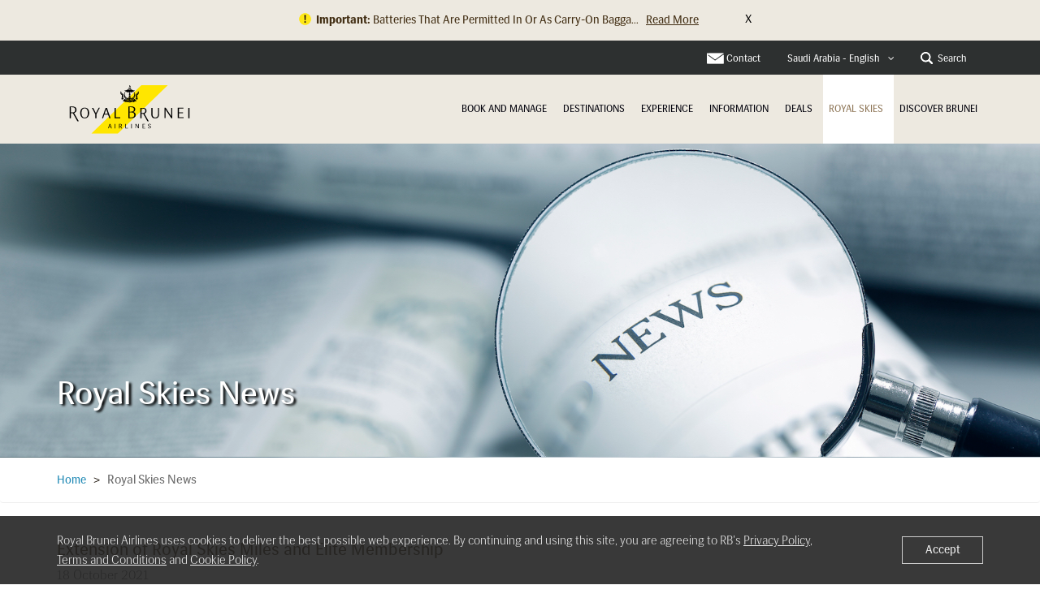

--- FILE ---
content_type: text/html; charset=utf-8
request_url: https://www.google.com/recaptcha/api2/anchor?ar=1&k=6LfLI6UrAAAAAGbrB-MIYfE1vP_VBHznw_-n_7EO&co=aHR0cHM6Ly93d3cuZmx5cm95YWxicnVuZWkuY29tOjQ0Mw..&hl=en&v=N67nZn4AqZkNcbeMu4prBgzg&size=invisible&badge=inline&anchor-ms=20000&execute-ms=30000&cb=49dopdtp4x13
body_size: 49284
content:
<!DOCTYPE HTML><html dir="ltr" lang="en"><head><meta http-equiv="Content-Type" content="text/html; charset=UTF-8">
<meta http-equiv="X-UA-Compatible" content="IE=edge">
<title>reCAPTCHA</title>
<style type="text/css">
/* cyrillic-ext */
@font-face {
  font-family: 'Roboto';
  font-style: normal;
  font-weight: 400;
  font-stretch: 100%;
  src: url(//fonts.gstatic.com/s/roboto/v48/KFO7CnqEu92Fr1ME7kSn66aGLdTylUAMa3GUBHMdazTgWw.woff2) format('woff2');
  unicode-range: U+0460-052F, U+1C80-1C8A, U+20B4, U+2DE0-2DFF, U+A640-A69F, U+FE2E-FE2F;
}
/* cyrillic */
@font-face {
  font-family: 'Roboto';
  font-style: normal;
  font-weight: 400;
  font-stretch: 100%;
  src: url(//fonts.gstatic.com/s/roboto/v48/KFO7CnqEu92Fr1ME7kSn66aGLdTylUAMa3iUBHMdazTgWw.woff2) format('woff2');
  unicode-range: U+0301, U+0400-045F, U+0490-0491, U+04B0-04B1, U+2116;
}
/* greek-ext */
@font-face {
  font-family: 'Roboto';
  font-style: normal;
  font-weight: 400;
  font-stretch: 100%;
  src: url(//fonts.gstatic.com/s/roboto/v48/KFO7CnqEu92Fr1ME7kSn66aGLdTylUAMa3CUBHMdazTgWw.woff2) format('woff2');
  unicode-range: U+1F00-1FFF;
}
/* greek */
@font-face {
  font-family: 'Roboto';
  font-style: normal;
  font-weight: 400;
  font-stretch: 100%;
  src: url(//fonts.gstatic.com/s/roboto/v48/KFO7CnqEu92Fr1ME7kSn66aGLdTylUAMa3-UBHMdazTgWw.woff2) format('woff2');
  unicode-range: U+0370-0377, U+037A-037F, U+0384-038A, U+038C, U+038E-03A1, U+03A3-03FF;
}
/* math */
@font-face {
  font-family: 'Roboto';
  font-style: normal;
  font-weight: 400;
  font-stretch: 100%;
  src: url(//fonts.gstatic.com/s/roboto/v48/KFO7CnqEu92Fr1ME7kSn66aGLdTylUAMawCUBHMdazTgWw.woff2) format('woff2');
  unicode-range: U+0302-0303, U+0305, U+0307-0308, U+0310, U+0312, U+0315, U+031A, U+0326-0327, U+032C, U+032F-0330, U+0332-0333, U+0338, U+033A, U+0346, U+034D, U+0391-03A1, U+03A3-03A9, U+03B1-03C9, U+03D1, U+03D5-03D6, U+03F0-03F1, U+03F4-03F5, U+2016-2017, U+2034-2038, U+203C, U+2040, U+2043, U+2047, U+2050, U+2057, U+205F, U+2070-2071, U+2074-208E, U+2090-209C, U+20D0-20DC, U+20E1, U+20E5-20EF, U+2100-2112, U+2114-2115, U+2117-2121, U+2123-214F, U+2190, U+2192, U+2194-21AE, U+21B0-21E5, U+21F1-21F2, U+21F4-2211, U+2213-2214, U+2216-22FF, U+2308-230B, U+2310, U+2319, U+231C-2321, U+2336-237A, U+237C, U+2395, U+239B-23B7, U+23D0, U+23DC-23E1, U+2474-2475, U+25AF, U+25B3, U+25B7, U+25BD, U+25C1, U+25CA, U+25CC, U+25FB, U+266D-266F, U+27C0-27FF, U+2900-2AFF, U+2B0E-2B11, U+2B30-2B4C, U+2BFE, U+3030, U+FF5B, U+FF5D, U+1D400-1D7FF, U+1EE00-1EEFF;
}
/* symbols */
@font-face {
  font-family: 'Roboto';
  font-style: normal;
  font-weight: 400;
  font-stretch: 100%;
  src: url(//fonts.gstatic.com/s/roboto/v48/KFO7CnqEu92Fr1ME7kSn66aGLdTylUAMaxKUBHMdazTgWw.woff2) format('woff2');
  unicode-range: U+0001-000C, U+000E-001F, U+007F-009F, U+20DD-20E0, U+20E2-20E4, U+2150-218F, U+2190, U+2192, U+2194-2199, U+21AF, U+21E6-21F0, U+21F3, U+2218-2219, U+2299, U+22C4-22C6, U+2300-243F, U+2440-244A, U+2460-24FF, U+25A0-27BF, U+2800-28FF, U+2921-2922, U+2981, U+29BF, U+29EB, U+2B00-2BFF, U+4DC0-4DFF, U+FFF9-FFFB, U+10140-1018E, U+10190-1019C, U+101A0, U+101D0-101FD, U+102E0-102FB, U+10E60-10E7E, U+1D2C0-1D2D3, U+1D2E0-1D37F, U+1F000-1F0FF, U+1F100-1F1AD, U+1F1E6-1F1FF, U+1F30D-1F30F, U+1F315, U+1F31C, U+1F31E, U+1F320-1F32C, U+1F336, U+1F378, U+1F37D, U+1F382, U+1F393-1F39F, U+1F3A7-1F3A8, U+1F3AC-1F3AF, U+1F3C2, U+1F3C4-1F3C6, U+1F3CA-1F3CE, U+1F3D4-1F3E0, U+1F3ED, U+1F3F1-1F3F3, U+1F3F5-1F3F7, U+1F408, U+1F415, U+1F41F, U+1F426, U+1F43F, U+1F441-1F442, U+1F444, U+1F446-1F449, U+1F44C-1F44E, U+1F453, U+1F46A, U+1F47D, U+1F4A3, U+1F4B0, U+1F4B3, U+1F4B9, U+1F4BB, U+1F4BF, U+1F4C8-1F4CB, U+1F4D6, U+1F4DA, U+1F4DF, U+1F4E3-1F4E6, U+1F4EA-1F4ED, U+1F4F7, U+1F4F9-1F4FB, U+1F4FD-1F4FE, U+1F503, U+1F507-1F50B, U+1F50D, U+1F512-1F513, U+1F53E-1F54A, U+1F54F-1F5FA, U+1F610, U+1F650-1F67F, U+1F687, U+1F68D, U+1F691, U+1F694, U+1F698, U+1F6AD, U+1F6B2, U+1F6B9-1F6BA, U+1F6BC, U+1F6C6-1F6CF, U+1F6D3-1F6D7, U+1F6E0-1F6EA, U+1F6F0-1F6F3, U+1F6F7-1F6FC, U+1F700-1F7FF, U+1F800-1F80B, U+1F810-1F847, U+1F850-1F859, U+1F860-1F887, U+1F890-1F8AD, U+1F8B0-1F8BB, U+1F8C0-1F8C1, U+1F900-1F90B, U+1F93B, U+1F946, U+1F984, U+1F996, U+1F9E9, U+1FA00-1FA6F, U+1FA70-1FA7C, U+1FA80-1FA89, U+1FA8F-1FAC6, U+1FACE-1FADC, U+1FADF-1FAE9, U+1FAF0-1FAF8, U+1FB00-1FBFF;
}
/* vietnamese */
@font-face {
  font-family: 'Roboto';
  font-style: normal;
  font-weight: 400;
  font-stretch: 100%;
  src: url(//fonts.gstatic.com/s/roboto/v48/KFO7CnqEu92Fr1ME7kSn66aGLdTylUAMa3OUBHMdazTgWw.woff2) format('woff2');
  unicode-range: U+0102-0103, U+0110-0111, U+0128-0129, U+0168-0169, U+01A0-01A1, U+01AF-01B0, U+0300-0301, U+0303-0304, U+0308-0309, U+0323, U+0329, U+1EA0-1EF9, U+20AB;
}
/* latin-ext */
@font-face {
  font-family: 'Roboto';
  font-style: normal;
  font-weight: 400;
  font-stretch: 100%;
  src: url(//fonts.gstatic.com/s/roboto/v48/KFO7CnqEu92Fr1ME7kSn66aGLdTylUAMa3KUBHMdazTgWw.woff2) format('woff2');
  unicode-range: U+0100-02BA, U+02BD-02C5, U+02C7-02CC, U+02CE-02D7, U+02DD-02FF, U+0304, U+0308, U+0329, U+1D00-1DBF, U+1E00-1E9F, U+1EF2-1EFF, U+2020, U+20A0-20AB, U+20AD-20C0, U+2113, U+2C60-2C7F, U+A720-A7FF;
}
/* latin */
@font-face {
  font-family: 'Roboto';
  font-style: normal;
  font-weight: 400;
  font-stretch: 100%;
  src: url(//fonts.gstatic.com/s/roboto/v48/KFO7CnqEu92Fr1ME7kSn66aGLdTylUAMa3yUBHMdazQ.woff2) format('woff2');
  unicode-range: U+0000-00FF, U+0131, U+0152-0153, U+02BB-02BC, U+02C6, U+02DA, U+02DC, U+0304, U+0308, U+0329, U+2000-206F, U+20AC, U+2122, U+2191, U+2193, U+2212, U+2215, U+FEFF, U+FFFD;
}
/* cyrillic-ext */
@font-face {
  font-family: 'Roboto';
  font-style: normal;
  font-weight: 500;
  font-stretch: 100%;
  src: url(//fonts.gstatic.com/s/roboto/v48/KFO7CnqEu92Fr1ME7kSn66aGLdTylUAMa3GUBHMdazTgWw.woff2) format('woff2');
  unicode-range: U+0460-052F, U+1C80-1C8A, U+20B4, U+2DE0-2DFF, U+A640-A69F, U+FE2E-FE2F;
}
/* cyrillic */
@font-face {
  font-family: 'Roboto';
  font-style: normal;
  font-weight: 500;
  font-stretch: 100%;
  src: url(//fonts.gstatic.com/s/roboto/v48/KFO7CnqEu92Fr1ME7kSn66aGLdTylUAMa3iUBHMdazTgWw.woff2) format('woff2');
  unicode-range: U+0301, U+0400-045F, U+0490-0491, U+04B0-04B1, U+2116;
}
/* greek-ext */
@font-face {
  font-family: 'Roboto';
  font-style: normal;
  font-weight: 500;
  font-stretch: 100%;
  src: url(//fonts.gstatic.com/s/roboto/v48/KFO7CnqEu92Fr1ME7kSn66aGLdTylUAMa3CUBHMdazTgWw.woff2) format('woff2');
  unicode-range: U+1F00-1FFF;
}
/* greek */
@font-face {
  font-family: 'Roboto';
  font-style: normal;
  font-weight: 500;
  font-stretch: 100%;
  src: url(//fonts.gstatic.com/s/roboto/v48/KFO7CnqEu92Fr1ME7kSn66aGLdTylUAMa3-UBHMdazTgWw.woff2) format('woff2');
  unicode-range: U+0370-0377, U+037A-037F, U+0384-038A, U+038C, U+038E-03A1, U+03A3-03FF;
}
/* math */
@font-face {
  font-family: 'Roboto';
  font-style: normal;
  font-weight: 500;
  font-stretch: 100%;
  src: url(//fonts.gstatic.com/s/roboto/v48/KFO7CnqEu92Fr1ME7kSn66aGLdTylUAMawCUBHMdazTgWw.woff2) format('woff2');
  unicode-range: U+0302-0303, U+0305, U+0307-0308, U+0310, U+0312, U+0315, U+031A, U+0326-0327, U+032C, U+032F-0330, U+0332-0333, U+0338, U+033A, U+0346, U+034D, U+0391-03A1, U+03A3-03A9, U+03B1-03C9, U+03D1, U+03D5-03D6, U+03F0-03F1, U+03F4-03F5, U+2016-2017, U+2034-2038, U+203C, U+2040, U+2043, U+2047, U+2050, U+2057, U+205F, U+2070-2071, U+2074-208E, U+2090-209C, U+20D0-20DC, U+20E1, U+20E5-20EF, U+2100-2112, U+2114-2115, U+2117-2121, U+2123-214F, U+2190, U+2192, U+2194-21AE, U+21B0-21E5, U+21F1-21F2, U+21F4-2211, U+2213-2214, U+2216-22FF, U+2308-230B, U+2310, U+2319, U+231C-2321, U+2336-237A, U+237C, U+2395, U+239B-23B7, U+23D0, U+23DC-23E1, U+2474-2475, U+25AF, U+25B3, U+25B7, U+25BD, U+25C1, U+25CA, U+25CC, U+25FB, U+266D-266F, U+27C0-27FF, U+2900-2AFF, U+2B0E-2B11, U+2B30-2B4C, U+2BFE, U+3030, U+FF5B, U+FF5D, U+1D400-1D7FF, U+1EE00-1EEFF;
}
/* symbols */
@font-face {
  font-family: 'Roboto';
  font-style: normal;
  font-weight: 500;
  font-stretch: 100%;
  src: url(//fonts.gstatic.com/s/roboto/v48/KFO7CnqEu92Fr1ME7kSn66aGLdTylUAMaxKUBHMdazTgWw.woff2) format('woff2');
  unicode-range: U+0001-000C, U+000E-001F, U+007F-009F, U+20DD-20E0, U+20E2-20E4, U+2150-218F, U+2190, U+2192, U+2194-2199, U+21AF, U+21E6-21F0, U+21F3, U+2218-2219, U+2299, U+22C4-22C6, U+2300-243F, U+2440-244A, U+2460-24FF, U+25A0-27BF, U+2800-28FF, U+2921-2922, U+2981, U+29BF, U+29EB, U+2B00-2BFF, U+4DC0-4DFF, U+FFF9-FFFB, U+10140-1018E, U+10190-1019C, U+101A0, U+101D0-101FD, U+102E0-102FB, U+10E60-10E7E, U+1D2C0-1D2D3, U+1D2E0-1D37F, U+1F000-1F0FF, U+1F100-1F1AD, U+1F1E6-1F1FF, U+1F30D-1F30F, U+1F315, U+1F31C, U+1F31E, U+1F320-1F32C, U+1F336, U+1F378, U+1F37D, U+1F382, U+1F393-1F39F, U+1F3A7-1F3A8, U+1F3AC-1F3AF, U+1F3C2, U+1F3C4-1F3C6, U+1F3CA-1F3CE, U+1F3D4-1F3E0, U+1F3ED, U+1F3F1-1F3F3, U+1F3F5-1F3F7, U+1F408, U+1F415, U+1F41F, U+1F426, U+1F43F, U+1F441-1F442, U+1F444, U+1F446-1F449, U+1F44C-1F44E, U+1F453, U+1F46A, U+1F47D, U+1F4A3, U+1F4B0, U+1F4B3, U+1F4B9, U+1F4BB, U+1F4BF, U+1F4C8-1F4CB, U+1F4D6, U+1F4DA, U+1F4DF, U+1F4E3-1F4E6, U+1F4EA-1F4ED, U+1F4F7, U+1F4F9-1F4FB, U+1F4FD-1F4FE, U+1F503, U+1F507-1F50B, U+1F50D, U+1F512-1F513, U+1F53E-1F54A, U+1F54F-1F5FA, U+1F610, U+1F650-1F67F, U+1F687, U+1F68D, U+1F691, U+1F694, U+1F698, U+1F6AD, U+1F6B2, U+1F6B9-1F6BA, U+1F6BC, U+1F6C6-1F6CF, U+1F6D3-1F6D7, U+1F6E0-1F6EA, U+1F6F0-1F6F3, U+1F6F7-1F6FC, U+1F700-1F7FF, U+1F800-1F80B, U+1F810-1F847, U+1F850-1F859, U+1F860-1F887, U+1F890-1F8AD, U+1F8B0-1F8BB, U+1F8C0-1F8C1, U+1F900-1F90B, U+1F93B, U+1F946, U+1F984, U+1F996, U+1F9E9, U+1FA00-1FA6F, U+1FA70-1FA7C, U+1FA80-1FA89, U+1FA8F-1FAC6, U+1FACE-1FADC, U+1FADF-1FAE9, U+1FAF0-1FAF8, U+1FB00-1FBFF;
}
/* vietnamese */
@font-face {
  font-family: 'Roboto';
  font-style: normal;
  font-weight: 500;
  font-stretch: 100%;
  src: url(//fonts.gstatic.com/s/roboto/v48/KFO7CnqEu92Fr1ME7kSn66aGLdTylUAMa3OUBHMdazTgWw.woff2) format('woff2');
  unicode-range: U+0102-0103, U+0110-0111, U+0128-0129, U+0168-0169, U+01A0-01A1, U+01AF-01B0, U+0300-0301, U+0303-0304, U+0308-0309, U+0323, U+0329, U+1EA0-1EF9, U+20AB;
}
/* latin-ext */
@font-face {
  font-family: 'Roboto';
  font-style: normal;
  font-weight: 500;
  font-stretch: 100%;
  src: url(//fonts.gstatic.com/s/roboto/v48/KFO7CnqEu92Fr1ME7kSn66aGLdTylUAMa3KUBHMdazTgWw.woff2) format('woff2');
  unicode-range: U+0100-02BA, U+02BD-02C5, U+02C7-02CC, U+02CE-02D7, U+02DD-02FF, U+0304, U+0308, U+0329, U+1D00-1DBF, U+1E00-1E9F, U+1EF2-1EFF, U+2020, U+20A0-20AB, U+20AD-20C0, U+2113, U+2C60-2C7F, U+A720-A7FF;
}
/* latin */
@font-face {
  font-family: 'Roboto';
  font-style: normal;
  font-weight: 500;
  font-stretch: 100%;
  src: url(//fonts.gstatic.com/s/roboto/v48/KFO7CnqEu92Fr1ME7kSn66aGLdTylUAMa3yUBHMdazQ.woff2) format('woff2');
  unicode-range: U+0000-00FF, U+0131, U+0152-0153, U+02BB-02BC, U+02C6, U+02DA, U+02DC, U+0304, U+0308, U+0329, U+2000-206F, U+20AC, U+2122, U+2191, U+2193, U+2212, U+2215, U+FEFF, U+FFFD;
}
/* cyrillic-ext */
@font-face {
  font-family: 'Roboto';
  font-style: normal;
  font-weight: 900;
  font-stretch: 100%;
  src: url(//fonts.gstatic.com/s/roboto/v48/KFO7CnqEu92Fr1ME7kSn66aGLdTylUAMa3GUBHMdazTgWw.woff2) format('woff2');
  unicode-range: U+0460-052F, U+1C80-1C8A, U+20B4, U+2DE0-2DFF, U+A640-A69F, U+FE2E-FE2F;
}
/* cyrillic */
@font-face {
  font-family: 'Roboto';
  font-style: normal;
  font-weight: 900;
  font-stretch: 100%;
  src: url(//fonts.gstatic.com/s/roboto/v48/KFO7CnqEu92Fr1ME7kSn66aGLdTylUAMa3iUBHMdazTgWw.woff2) format('woff2');
  unicode-range: U+0301, U+0400-045F, U+0490-0491, U+04B0-04B1, U+2116;
}
/* greek-ext */
@font-face {
  font-family: 'Roboto';
  font-style: normal;
  font-weight: 900;
  font-stretch: 100%;
  src: url(//fonts.gstatic.com/s/roboto/v48/KFO7CnqEu92Fr1ME7kSn66aGLdTylUAMa3CUBHMdazTgWw.woff2) format('woff2');
  unicode-range: U+1F00-1FFF;
}
/* greek */
@font-face {
  font-family: 'Roboto';
  font-style: normal;
  font-weight: 900;
  font-stretch: 100%;
  src: url(//fonts.gstatic.com/s/roboto/v48/KFO7CnqEu92Fr1ME7kSn66aGLdTylUAMa3-UBHMdazTgWw.woff2) format('woff2');
  unicode-range: U+0370-0377, U+037A-037F, U+0384-038A, U+038C, U+038E-03A1, U+03A3-03FF;
}
/* math */
@font-face {
  font-family: 'Roboto';
  font-style: normal;
  font-weight: 900;
  font-stretch: 100%;
  src: url(//fonts.gstatic.com/s/roboto/v48/KFO7CnqEu92Fr1ME7kSn66aGLdTylUAMawCUBHMdazTgWw.woff2) format('woff2');
  unicode-range: U+0302-0303, U+0305, U+0307-0308, U+0310, U+0312, U+0315, U+031A, U+0326-0327, U+032C, U+032F-0330, U+0332-0333, U+0338, U+033A, U+0346, U+034D, U+0391-03A1, U+03A3-03A9, U+03B1-03C9, U+03D1, U+03D5-03D6, U+03F0-03F1, U+03F4-03F5, U+2016-2017, U+2034-2038, U+203C, U+2040, U+2043, U+2047, U+2050, U+2057, U+205F, U+2070-2071, U+2074-208E, U+2090-209C, U+20D0-20DC, U+20E1, U+20E5-20EF, U+2100-2112, U+2114-2115, U+2117-2121, U+2123-214F, U+2190, U+2192, U+2194-21AE, U+21B0-21E5, U+21F1-21F2, U+21F4-2211, U+2213-2214, U+2216-22FF, U+2308-230B, U+2310, U+2319, U+231C-2321, U+2336-237A, U+237C, U+2395, U+239B-23B7, U+23D0, U+23DC-23E1, U+2474-2475, U+25AF, U+25B3, U+25B7, U+25BD, U+25C1, U+25CA, U+25CC, U+25FB, U+266D-266F, U+27C0-27FF, U+2900-2AFF, U+2B0E-2B11, U+2B30-2B4C, U+2BFE, U+3030, U+FF5B, U+FF5D, U+1D400-1D7FF, U+1EE00-1EEFF;
}
/* symbols */
@font-face {
  font-family: 'Roboto';
  font-style: normal;
  font-weight: 900;
  font-stretch: 100%;
  src: url(//fonts.gstatic.com/s/roboto/v48/KFO7CnqEu92Fr1ME7kSn66aGLdTylUAMaxKUBHMdazTgWw.woff2) format('woff2');
  unicode-range: U+0001-000C, U+000E-001F, U+007F-009F, U+20DD-20E0, U+20E2-20E4, U+2150-218F, U+2190, U+2192, U+2194-2199, U+21AF, U+21E6-21F0, U+21F3, U+2218-2219, U+2299, U+22C4-22C6, U+2300-243F, U+2440-244A, U+2460-24FF, U+25A0-27BF, U+2800-28FF, U+2921-2922, U+2981, U+29BF, U+29EB, U+2B00-2BFF, U+4DC0-4DFF, U+FFF9-FFFB, U+10140-1018E, U+10190-1019C, U+101A0, U+101D0-101FD, U+102E0-102FB, U+10E60-10E7E, U+1D2C0-1D2D3, U+1D2E0-1D37F, U+1F000-1F0FF, U+1F100-1F1AD, U+1F1E6-1F1FF, U+1F30D-1F30F, U+1F315, U+1F31C, U+1F31E, U+1F320-1F32C, U+1F336, U+1F378, U+1F37D, U+1F382, U+1F393-1F39F, U+1F3A7-1F3A8, U+1F3AC-1F3AF, U+1F3C2, U+1F3C4-1F3C6, U+1F3CA-1F3CE, U+1F3D4-1F3E0, U+1F3ED, U+1F3F1-1F3F3, U+1F3F5-1F3F7, U+1F408, U+1F415, U+1F41F, U+1F426, U+1F43F, U+1F441-1F442, U+1F444, U+1F446-1F449, U+1F44C-1F44E, U+1F453, U+1F46A, U+1F47D, U+1F4A3, U+1F4B0, U+1F4B3, U+1F4B9, U+1F4BB, U+1F4BF, U+1F4C8-1F4CB, U+1F4D6, U+1F4DA, U+1F4DF, U+1F4E3-1F4E6, U+1F4EA-1F4ED, U+1F4F7, U+1F4F9-1F4FB, U+1F4FD-1F4FE, U+1F503, U+1F507-1F50B, U+1F50D, U+1F512-1F513, U+1F53E-1F54A, U+1F54F-1F5FA, U+1F610, U+1F650-1F67F, U+1F687, U+1F68D, U+1F691, U+1F694, U+1F698, U+1F6AD, U+1F6B2, U+1F6B9-1F6BA, U+1F6BC, U+1F6C6-1F6CF, U+1F6D3-1F6D7, U+1F6E0-1F6EA, U+1F6F0-1F6F3, U+1F6F7-1F6FC, U+1F700-1F7FF, U+1F800-1F80B, U+1F810-1F847, U+1F850-1F859, U+1F860-1F887, U+1F890-1F8AD, U+1F8B0-1F8BB, U+1F8C0-1F8C1, U+1F900-1F90B, U+1F93B, U+1F946, U+1F984, U+1F996, U+1F9E9, U+1FA00-1FA6F, U+1FA70-1FA7C, U+1FA80-1FA89, U+1FA8F-1FAC6, U+1FACE-1FADC, U+1FADF-1FAE9, U+1FAF0-1FAF8, U+1FB00-1FBFF;
}
/* vietnamese */
@font-face {
  font-family: 'Roboto';
  font-style: normal;
  font-weight: 900;
  font-stretch: 100%;
  src: url(//fonts.gstatic.com/s/roboto/v48/KFO7CnqEu92Fr1ME7kSn66aGLdTylUAMa3OUBHMdazTgWw.woff2) format('woff2');
  unicode-range: U+0102-0103, U+0110-0111, U+0128-0129, U+0168-0169, U+01A0-01A1, U+01AF-01B0, U+0300-0301, U+0303-0304, U+0308-0309, U+0323, U+0329, U+1EA0-1EF9, U+20AB;
}
/* latin-ext */
@font-face {
  font-family: 'Roboto';
  font-style: normal;
  font-weight: 900;
  font-stretch: 100%;
  src: url(//fonts.gstatic.com/s/roboto/v48/KFO7CnqEu92Fr1ME7kSn66aGLdTylUAMa3KUBHMdazTgWw.woff2) format('woff2');
  unicode-range: U+0100-02BA, U+02BD-02C5, U+02C7-02CC, U+02CE-02D7, U+02DD-02FF, U+0304, U+0308, U+0329, U+1D00-1DBF, U+1E00-1E9F, U+1EF2-1EFF, U+2020, U+20A0-20AB, U+20AD-20C0, U+2113, U+2C60-2C7F, U+A720-A7FF;
}
/* latin */
@font-face {
  font-family: 'Roboto';
  font-style: normal;
  font-weight: 900;
  font-stretch: 100%;
  src: url(//fonts.gstatic.com/s/roboto/v48/KFO7CnqEu92Fr1ME7kSn66aGLdTylUAMa3yUBHMdazQ.woff2) format('woff2');
  unicode-range: U+0000-00FF, U+0131, U+0152-0153, U+02BB-02BC, U+02C6, U+02DA, U+02DC, U+0304, U+0308, U+0329, U+2000-206F, U+20AC, U+2122, U+2191, U+2193, U+2212, U+2215, U+FEFF, U+FFFD;
}

</style>
<link rel="stylesheet" type="text/css" href="https://www.gstatic.com/recaptcha/releases/N67nZn4AqZkNcbeMu4prBgzg/styles__ltr.css">
<script nonce="iL8-soCqI3nh_ZFcPcvJag" type="text/javascript">window['__recaptcha_api'] = 'https://www.google.com/recaptcha/api2/';</script>
<script type="text/javascript" src="https://www.gstatic.com/recaptcha/releases/N67nZn4AqZkNcbeMu4prBgzg/recaptcha__en.js" nonce="iL8-soCqI3nh_ZFcPcvJag">
      
    </script></head>
<body><div id="rc-anchor-alert" class="rc-anchor-alert"></div>
<input type="hidden" id="recaptcha-token" value="[base64]">
<script type="text/javascript" nonce="iL8-soCqI3nh_ZFcPcvJag">
      recaptcha.anchor.Main.init("[\x22ainput\x22,[\x22bgdata\x22,\x22\x22,\[base64]/[base64]/[base64]/ZyhXLGgpOnEoW04sMjEsbF0sVywwKSxoKSxmYWxzZSxmYWxzZSl9Y2F0Y2goayl7RygzNTgsVyk/[base64]/[base64]/[base64]/[base64]/[base64]/[base64]/[base64]/bmV3IEJbT10oRFswXSk6dz09Mj9uZXcgQltPXShEWzBdLERbMV0pOnc9PTM/bmV3IEJbT10oRFswXSxEWzFdLERbMl0pOnc9PTQ/[base64]/[base64]/[base64]/[base64]/[base64]\\u003d\x22,\[base64]\\u003d\\u003d\x22,\[base64]/DvsOgw4IlwqjChl5hwo5uD8Oqwp7Dk8KVHxzDpcOgwqlmW8O/WMOXwofDi0zDrjg+wrbDkGZ0w7hTC8KIwp4gC8K+WcOvHUdNw652R8O+aMK3O8KwbcKHdsKvdBNDwrdMwoTCjcOKwrvCncOMPMOUUcKsacKywqXDiTMIDcOlD8KoC8KmwrIiw6jDpVvCvzNSwqNYcX/Ds1hOVFnCvcKaw7QLwowUAsOta8K3w4PCk8KDNk7Ck8OzasO/ezkEBMOwUzxyJ8O2w7YBw6bDrgrDlxXDhR9jCF8QZcKEwoDDs8K0WU3DpMKiNMOJCcOxwpjDmQgnUQRAwp/Dp8OfwpFMw5DDulDCvTDDlEESwonCj3/DlzzCr1kKw6sEO3ltwr7DmjvCnsO9w4LCtgzDssOUAMOfNsKkw4MPf38Pw5xVwqoyaCjDpHnCvFHDjj/ClATCvsK7DsOGw4smwqDDql7DhcKzwpltwoHDmsOoEHJ1NMOZP8KLwpkdwqAew6ImOW/[base64]/ChsO/[base64]/wp7Dp2PDkX7DtCtYw5LCmcKqEcOaQsK4UWvDksO9WMOWwpvCnhzCjyBHwqHCg8Kqw6nCsEHDpD/Dv8OwG8KGKxV1O8KAw5DDqcOEwq0Bw7DDl8OKUMO/w5xFwq49WQDDpcKlw6YPTXxtwrRZHxLCngjCnyrCmTp/w7w9fsKMwp3Dmkl4wrtBH0bDgxzDiMK/F0dWw78OfMOwwp9uScK0w5A+Mn/CmkzDhDBzwofDhsO5w58twohsESHDmcO1w6TDmBAYwoTCoBHDnMOjeiRGw6V/B8Omw5ReJ8OmUsKtdsKPwpXCnMKUwr0pMMKjw50dJSPCjSwhMl/DrgcSP8KOBcODDhYDw6Bvwr3Cv8O0bcOPw77Dq8KRYMOhecOYScK7wrLDlHbDlCA1SycUwqPCv8OgAMKJw6rCqcKRaXgvQ0FjFsOGUG7DucOwLXvCsGsoesKnwrXDqMOAwrpOYMO7PMKdwpYzw4M8fAnCv8OGw4vCnsKcWSkfw5Ypw4bCvcK0S8K+J8OFZcKFeMK/dX8SwpUTWmQXOSrCmGBZw4/[base64]/fEpHZh3CiTcwPMKMNcOhw5l6UcOAw7TCkMOdwp8UPAjCoMKdw5XDkcKHSsKoHCtnD2g8woQ/w7gJw4dvwrXChjHChcKSw7lowpsnBcO1F17Cgz8Nw6nCssOWwqvDkiXDmXBDdsKVY8KqHMOPUcOCKW/[base64]/[base64]/Cu3bCq8OqEw0Yw7DCqMOywoDCgR4Qw6AIwo3DoyjDq2E+wo/ChsKeOMO/EcO2w79yMcOqwosTwrbDscO1ZBZEYMOOMsOmw67DonY+w7MRw6nCrUnDqE93WMKHw7o+wp0CIkHDgsOMe2jDkUpaR8KpMnbCuXrCl0LCgRBPNMKZDcKGw4/[base64]/w6PDgg7Cm8KTKx5bTnPCmMONwpw7ID5Nw7rDsm9qH8Kew5wTQcKJRGLClwrCo2rDtmQPJRDDo8ONwr9WJsOvODPCvcKSKG93wojCqMOdwqnDgW/DnERzw6UwUsKbAMKRfQczw5zCjxPDmMOLMVvDpndUwo7DvMKkwqw5KsO6KmXClsKyZTDCsHNIfMOgIsKGwo/DmMKEPMKxMcOXL3l1wrrCtMOOwp3DrMKjDCbDoMOjw4FyIcK2wqLDqMK2w7h2PyPCt8K+AyUUUVvDvMOCw4/[base64]/w5HDgwfDpsKfClEXwrIMw6k0dcOWwoJZREPCoTJhw6srFcO6P17DrCLCjBXDn0RgEsKSa8KVccK6fsO4YMO8w4tJCVZvNx7CoMO2QBrCosKGw5XDkC/ChcOow48lRivDgEXCl3twwocIUMKqZcKtwrRSX1EsbcOMwr0iH8KwezjDiinDuDk4JBkFTsKiwopVf8KLwptHw6tFw6LDrH0swoJ3chPDiMKrXsKKBRzDnUBKGGTDnkHCpMO4fcO5NToKeDHDlcOvwozDiQ/Cpj4twobCvD7DlsK5w7nDsMKcPMOHw4jDosKGU1E8I8KIwoHCpGUvwqjDh33DisOiGWDDoQ5WSz5rw47CtWTCncKhwo3DlXguwrInw4p8wqo9ch/DgQrDj8Kyw4rDtMKsW8K3TH1DTTjDmcKgIhbDul0owovCslBDw5gxAWNmWgljwoXCu8OOAy47wovCrl9Fw40/wrrDk8KAWQzCjMKAw4LCrzPDthNLwpTDj8K3KMKdwpHCkMOUw5BEwpNeL8KbVcKBO8OQwq3CtMKFw4TDrVXCjhvDtMOTbsK0w6PCpsKdSMK8wqMnWRHCmhvDjFpZwq3DpBdXwrzDkcOjO8O/UsOLEAfDg3nCnsOlEsOjwo9ow7fCusKbwpTDsCg2HcOHKnfCqU/CuU3CqmrDnHEHwrNGPsOuw6HCg8KOw7lqXFnDpHFkEQXDgMK/VcOBcxNAwogoc8K9KMOvw4vCrcKqLQ3DlMK/w5XDuiR6wprCjMOODsKeXsOpNgXCgsKpQ8OccwoswqE+wqrCicOdAcKRP8Okwp3CjnjCtgoKwqXDlCLDn345wqrCoFQtw7NnRDM7w4Ipw517OFzDhS/CsMKMw7zCmlrDqcKBOcKwXVVVLMOWN8OGwrDCtmfCmcO3ZcKgLwfDgMK9wpvDicOqFFfCjMOMQMK/[base64]/DgxvDpxDCjQQGw4PDkWx4bhkZFcK6EzJCeyrDlMORcVo4HcOjHsOaw7gJw4pNC8K1fCppwq/DrMKnbBjDtcKKcsKVw5Zrw6ABZnsEwpDCnlHCoRBQwql1w5AREMOLwphMVQnCn8K4Y1cSw7XDt8KBw4vDjcOgwqzDrQ/DnhTCuFrDnXXCiMKaUGzColkZKsKVwodQw5jCmV/DlcOcNFLDqELCo8OcScOwJsKnwqTClnIMw44Uwr1DAMKHwoR1wpfCoknCmcOvTHfCiFhwRMO1GXvDjiAgHF1rbsKfwpXDvcOLw7NiHHLCvMK0aRQXw6swNAfDmVLCqcOMYsK/E8KyH8KSw5zDiDnCqGHDosKXw4dYwotxZcKNw7vCo0XDghXDon/DjhLDjHHCmhnDnGcJAWnDozVYWD5EbMKfdAvChsOfwqnDrsKCw4FBw5Qvwq7Ct07CnHpDa8KPMywzaBrCpcOzF0LDrcOZwq/[base64]/[base64]/HMKdKUhQEhkeZMKObsKxwo1IL0/CncKpwrkwJ3wHw6YOQRPCqEPDt2onw6HDg8KENAHDkzszf8K+OsO6w5LDlAUcw6xIw5/DkAhoEcONwqrCgMOJwrTDhcK6wrMiN8KLwp1LwpHDqUddSX96E8K2wqnCt8OQwq/DgcKSLW04IApnFsOAw4hhw4AJwq3CpcOJwoXCiVdqw4I3wrXDisOEwpbCjcKRPSM8woYMNxE/wqvCqEZowoVwwq/DvsK2wphrAW4qQsOmw7ZnwrYVRz15U8O2w5cRRXk/RRbCr0rDoyIfw5zCphjDusOieFA3QMOrw7/ChinCv11+OhTDpMOEwqg9wrB6OsKEw5vDusODwo7DqsOFwpTCicKNP8ODwr/DgifCvsKnwrkMWMKGO0t3wpPClcOpw57CuCnDqFh7w7vDlFIjw7hgw7jCt8O7LyjCjsO7woFnwpnDnDYeWRnDiV7CrMKpwqjClsOgK8Opw4l2RsORw5zDkcO+QVHDpkPCtWB6wr7DhEjClMKxHRFvY0/CqcO2XcKnLQ7DjXPCoMONw4BWwr7CkxPCpXBJw5XDiF/Ckg7CnMOlXsKZwq/DnHkcfDPDl2oRIcOSYMOOCGAmHEXCokMAaHXCgz85w4NdwonCtcOeccO2wrjCq8OFwpLDuFZMLMKmakLChSYFw7zCq8K5bn0resKlwoY+w6ICWzfDpsKdfMK7RWbCjF/[base64]/bjQ2w65gw67Ct8K3wq/CgcKefMOfwqDCo19Ew7vCh1HCosKaYcOtNMOCwpBHF8KCGcKEw58FYMOPw5bDv8KKVWQTwqtmVMOYw5F0wohHw6/DtDTDgyvDu8K8wr7CgcKswrHChD/CnMKEw7nCrMOvRMO6X2A/[base64]/[base64]/CpDjDrAfCvlhXBQzCgMKDw7LDicOxbCbDpWzCukTCuh7CqcKeHcKqBsOVw5VELcKMwpNbf8K8w7U6UcOPwpFeJHgmaTvCi8KiFTLCt3rDoXjDsF7DpVJ/dMKTfAdOw4jDu8Kqw5xQwrhYDcOafSnDugTCtsKGwqt1QW7Dg8Owwp8/asOvwoLDqcK6TMOuwoHCgiwrw4jClnQmKsKpwo7Cu8ObYsKdMMOowpUGQcKTw41Va8OjwqXClCTCpcKAN3rCosKyeMOcasOZw47DkMOiQALDicOOwrDCp8KBcsKRwo3DjcONw49RwrgmCjMww4tBDH0fWy/DrFTDrsOWPcK2UsOYw58VJ8OrNsK/w55ZwoXCrMOlw7/DqxHCtMO/SsKWPzpuZ0LDjMOSGcKXw5PDi8Oqw5VTw6zDkQEJWELChnU9RUIrK1kCw4BjE8OmwrQ1JSrCtTnDu8OrwqhVwrJMOcOXNVDDniQtbMKSfRxHw7TCusOOasKcUntYwqtPCWvCucOgYQzDuT9MwqrDucKaw6klw7/DmcKYScOZRnXDj1DCuMOtw53CiGIawqLDlsOEwojDlxQlwqtIw6IdXMK/[base64]/Do3kQF8Ovw4IMwp3DgsOkbAV4IMKyFybCvmLDkMOCE8KhEEfCuMO3wpzDjQTClsKVNQICw5duXATCoSJEwptfJcKCwrg4NcOmQRXDj2ZKwoEIw67Dn35KwqhoCsO/UFnClAHCnnB0AhFiwp98w4PCp212w5lww59WBjPCqsOZNMO1wr3CqEoySQlCOznDnsKNw5PDr8KSwrdPJsODMnRjwp7CkSpmw4/DpMKDPXbDuMK4wqoyJEHChT5Vw7gEwrDCtHdpZ8OZbkxrw58eJMKjwqkKwqlFQMO2XcOdw4JbISLDilzCvcKLBsKKNMK3M8K9w7vCpsKxwoIcw6vDr00Zw43CkRPCv05TwrMaIsKWDA/Dn8O8wpDDgcOaScKhasK3OUIAw6hJwoIrV8OKw5/DrS/DoAB7D8KKPMKfwq/Cr8KJwpjCnsK/w4DCksKYKcOCHjoDEcKSFHHDocKRw78eXxASHXvDocK3w5rDhTxNw69mw40NZjjDkcOVw47CoMKzw7BGEMKkwoLDg2/[base64]/CumXDnsOqwoPDizTDtkfCjcOBeHpRwqPDnsK8woXDgcOXJ8KfwrIubybDmho3wobDsg4XVcKVEsOlVgPCo8OwJsO5d8Kgwo5awojCsH7CqsKXS8KCPsOjwqYfc8O/wqpZw4XDssOMLDAgS8KCwop6UsOzZmrDvMO8wq0PTsOaw4nCogXCqB4fwp4GwqpfW8KEacKGGTPDmkJEVsK5wrHDv8KFw6/Do8K+w6PCnCDCsGvDmcOmwq7CnMKAw7rCjCnDm8KCBsKBb1nDkMO0wqjDkcOMw7HCnMKHwp4Ib8KywqhFUBQKwog3w7MTN8K1wpDDpE/Di8Omw77CksOVHHJIwooVwqzCs8K0wqsOFsK8LWjDocOlw6DCqcOBwo/CgR7DngfCmcOFw43DpMOtwo4EwrdgLcORwoEEwo9SR8O6wp8eR8OJw6ZeN8KtwrdMwrs3w6XCvBrDrRPCvHbDqsOcPMKGw618wqnDvcO2I8KTGxgjGMKzQz5SacO4FsK/UcOuHcOYwpjDj0HDt8KXw4bCqHfDpAFMcmDCjgU8wqphw7Rnw57ClwLDqgPDm8KuM8OxwqZswpjDqsK1w7HDikhmM8KeEcKhw5TCuMOfKz1CJB/CoV4NwrXDkH1Iw5jCjRHCu3N3woMiKH/ClcOuwoEPw7zDoGpsMsKaJsKrBMK6Vy1jF8K3WsOGw41hdC3Do0PCucKua3J3OS5uwq4AJsK4w5pnw4XCklNHwrHDnA/DqMKPw6nDoQ3CjzbDpwUiw4fDhzUEfMO4G0bCsADDucKkw6IbGmhww7UueMOHVMKCWkYTOUTDg1PCn8OZAMOyBcKKQlHCiMOreMONcx3Ct1DCoMKebcOwwqHDsSUgFwM/wrDDusKIw63DiMOnw7bCkcOpYQh+wqDDhyPDhcOBwpFye17Cn8OXSH1lwq/[base64]/[base64]/DnMKEV2nDuUnDl8KMMU0sw5HCs8OzwqU0wovCscKJwqJWw7/DjcKCK1QEXF0Nc8O5w53Dgk0Jw5cpNW/DqsOPRMO8LcO3RhxiwpnDj0JFwrPCiG/DkMOQw6k7TMOjwqxlT8Omd8OVw6NVw5zDtMKncTvCrMOQw5DDucOcwrjCv8KnQx81w70/UiXCrcKUwqXCrMKww7vCusOFw5TCgDHDoRtAwrbDkcO/PyEILy7DnxYswrrCgsKGw5jDrUvCl8Oow71jw43DlcK0w7ROJcOfw5nCphTDqBrDsAJ0XB7ChX0dSnUVwp0yLsOLfClfWwDDl8OFw5l8w6Rbw7XDsAfDjlbDtsKSwpLCiMKawr8BNcO0VcOTKnp4FcOmw7TCtD9qbVXDlMKkZF/Cq8KVwpkJw5nDrD/DlGnCoHLDj1HCvcOyZsKlT8OlEcOmVcKXSyo5w600wqVIacOWeMOeKioMwq7Ci8K5w73DpBVhwroDw63CpsOvwrwrSsOpw57Ckh7Cu33Ds8K/w4BWSsKSwoYJw7HDjcKDwovCqwnCvWMUCMOGwoZZXcKeMcKNGTJKaH54w5LDhcKUSG8cRMOgw6Itw5I4w4M4IStHbm0RKcKgcsOPw7DDvMK9wo3CqU/Dp8OCI8KLKsKTOMOww6fDqcKRw5TCvxXCjXsWKHF1VFLDqsOUT8OlNcOTJMK+w5A/IGFUT2fCmSPCuFVNworChn5lWcKEwrHDj8KPwqpsw5o2wrLDr8KIw6bCkMOMKsKzw7zDkMOawqhfazfCs8Kzw73Cu8KALE3Dn8OmwrbDkcKmGAjDmjwsw7NQIMO/wo/DnidDw6YiQsK/L0A8EllQwqLDom4VUMOHVMKVCW4ebzlTa8O3wrTCoMKScMKRL3JqBWbDvCIOLgrCrMKTwq3DvUjDrSPDusO/wpLCkAvDhzTCm8OLTsKUPcK9wojCssK6CcKQf8KBw77CnSrConrCskI6w6TDjcOoCSgLwrDDqDxXw6clw691w7p6D1Rswpoaw4k0dgZoKlHCmTvCmMOXWCE2wr0nGlTCtGAQB8KVI8OiwqnChDTCnMOvwrXCgcOyVMOeaAPDgjdNw7vDr1/DmcO9wpw1wqXCosOgGRjDlkkEwpzCsjN+bRzDtsOMwqspw6/DozJrDMKYw6powprDisKEw47Dslkmw5nCq8KywogkwqV6JMOKw7bCtcKCEMOKDsK6wqHDvsKaw5lZw4TDj8KBw7paQMKbPMOXEMOBw7PCoUDCrsOoLATDvE/CrE4zwrLCk8KMI8OlwokhwqRvPkQwwrQbLcK6w68IHUspwpEIwpPDlFvCncK/GWBNw4HCrWlKO8Okw7zDr8OewqbCkkbDgsKnEihpwr/DvFRdAcKpwoJuwqjCrMOpw7Biw4xMwpbCglYJThLCjcOgJiBLw7/CisKDJyJSwpvCnlHClCcuMzjCsV8gGw7Cvy/[base64]/[base64]/[base64]/[base64]/[base64]/LsObwqzDgiwQPk7DtVMQw7AcAsOew41sZjvDmMKWURwUw4hWZ8OPw7jDqMKZC8K4G8Ozw5/CocO5FwJxwpA0WMK8UsObwrTCiH7CscOew7zCtg4cSMOCOjnDui0IwrlIVnVPwpvCv1plw5/ClcO5w6gfesK+wofDo8KFBcOtwrzDv8OZwqrCrSrCq2BoAk3DsMKKDUt/wrbCvcOMw69Iw6jDicOIwofCiEgQUWURwocHwpLChgEMw5Ikw68iwq3DgcKwdsKVccKjwrzCs8KawpzCjWZsw5DCrMO+QCQgLcKfKyLDgT3DjwzCmMKXTMKfw4TDgMOhcWnDv8KCw4EiPMOKw6zDkkPClsKPNXXDtWrCkhrDrHDDn8OYw64Ow6vCrC/Dg1kawpQaw5lVGMKYeMObwq19wqdvwrfCvFLDsXYOw4bDpGPCtgjDkzkow4HDtMKkw5J5W0fDnRbCvcOmw7Bnw5PDs8K9wo7CgErCj8KSwrbDsMOBwqgXFDDCoHDCtiIuTXLDnEY0w4s3w4vChSLCtkTCtMKVwr/[base64]/[base64]/DscKfD8OmCS91w7I5bsKVwrXCsRDCr8OHdMOITCbDonltMsO7wp4Ow6bCg8OKNmQYKmBnwql0wrB9TsKpw58bwrbDilx5wpzCkVU6wrbCgRJDZMOjw6PDjMKQw6/DowV2BVHDmMOjUTRMd8K4IHvCo3vCpsK8WXvCsSYYK0bDtRDCosOYwpjDu8OvLU7CsigIwpLDlQAFw6jCkMKgwqIjwozDhzdadzjDssOkw4toD8OlwqDCnwvDvMO2AwfCtlRuwqLCqsK5wo4PwqMwAsK0CmdvcMKNwpgOe8OlQcO8wqDCg8OEw7/DpjJXOcKNdMKDXhvDvktOwp9UwrEqXMOJwpDCqSjCi3xWZcKjEsKjwohROVEbCDcoDsKqwqPCgnrDtsKqwoPCqhYpHyoZZx5Sw7stw77DkkRowovDqQ/Cq0vDuMO0KcO6FsOSwp1JeXzCmcKvNE7Dr8Ofwp7DlBbDhHctwoTCrwEJwoHDgDrDlsOLw4xawpvDusOfw4Zcw4MOwqFlw583KcKRBcOZNBDDjsK4LF4df8KjwpQ/w6zDjmPCsx9qwrzCssO3wr9FPsKmJ2DDhcOyKMOHSAvCsx7DmsKrVQZDWT3CjsOBQRLCr8KFwprChi7CkBXDlMOBwq1uLR8hCMOaU1VWw4IFw5ljSMKyw7BDVVvDuMOfw5XDrsKSUsOzwrxlXz/[base64]/w6rDjcO8wr8oax3DjsKOw4nDs1h/TEhUVcOQYVbDsMKfwqQAV8KgQGsNPsO6VMODwqM/I0gsEsO8W3XDlC7ChMKew5/CucOfZcKnwr4iw73DpsK3PiHCl8KOW8OmQhZZUcOiLjTCvkYdw7bDogvDj3zCsgbDshPDmHM6wr3DiBXDksOCGzMnKcKWwoNWw7Ylw4rDkRcjw6w/LsKiQCXCt8KTM8OPbUvCkhvDtSMDHxEtDMORNcOdw7QFw4BYO8OuwpjDiF0SOVPCoMKawqRzGcOmClbDtcORwqTCtcKNwpRJwpF2G1RbTHfCmAPCm2jDlirCuMOrTsKkC8OdCWrCn8OLeg7Dv1w0eFzDucOFEMO1woANMg0cScOMXsK4wps2WMKxw57DmlQDBg/ClDENwrU0woHDlFXDtS1xwrd3wojDjwPCgMKhR8OZwrjClAUTw6zDuFw9dMOnQh0dw5VewocqwoEGw6xie8Ore8OXSMOoPsOOEsO6wrbDsGfCtAvCgMOYw5nDj8KyXVzDlw4Ewp/Cr8OuwpfCrMOYMAF4wpB7woXDry1/W8OAw5rCqh8+wrppw4NpYcOLwqPDt0YWSUVZKMK3IsOmwogFHMO5eHXDgsKRIcOaH8OWwpQPQsO6ecKmw4VKbh/[base64]/w4ZOQ2vDlsKKCsKJa8KjGsKLTsOZaGbDoxplw7lmRCTCssOIKXsNZMKsaDPCr8OnRsOMwqjCv8KIRg/DjcKcDg/CmsKyw4HCgcOkwooWcsK6wqBnYQPClwrDsmLCuMOsH8KCB8OhInoCwq7CiwtJwq/DtTVTRcOuw7QePGkCwrbDmsOKA8KUGUwoS2XDmsKvw51hw47Dsm/CjV7CvVvDuX9TwqHDoMOsw5IJL8OqwrzCvsKiw6koAsKVwqPCmcKWdsOdXcK+w7VoMAV8w4rDkFbDnsKxRcO9wphQwqpNP8KlUsOYw7Bgw5oADVLDgw0hw6PCqC0zw6o+DCnCoMKTw6/CoAfCsQdle8OADSLCpMOLwojCrsO+w53DtW0aG8KawqIwVinCtsOJwr4lLAw1w6DDj8KRJ8KTw4RYTw3CtsK9wqEow6pNRsK/w5zDosOYwqTDq8OkU3rDt2F7NHjDrXB/Zxkce8OIw4slQsKgVMKcaMOPw59ZbMKbwr07G8KbcMKxeFk9w63CvMK1YMOeWz4CZcO1ZsOpwqHCvjgYFwNsw4tYwrjCj8K8w6wPJ8OsIcO0w40dw5/ClsO3wrlwbcOWZcKfPHPCocKtw6kaw6h2bU1VW8KSwoAQw50twqctdsKSwpc3wqpoE8O0B8OHw44ewrLChm/Cg8Kzw73DscOzVj5gdcOVRxzCvcKqwoxEwpXCrsOjPMKVwo7DqcONwooBZsKxw4g+bWLDkisod8K9w6/DjcODw4w5cVTDjgHDkcOtcVXDmTBKSMKlJH3ChcO4asOdW8OXwotOe8Odw5LCocOcwr3DtiZdBAnDrCM5wrRjw7wpecK7wpvCh8Ktw78iw6jCsD8lw6rCjsKnw7DDmkwMwqx1woZdP8Kpw4nDojnCq3vDmMOZT8Kawp/DtcKbMsKiwo/[base64]/CohzDtsO9c8K+C8K4w7rDmDDCq8OkQMOWwpbCm8K2PsOGw5FPw6rDji11ccK2wo1vYybCoUXDnMKMwozDg8Ogw7QtwprCslhsHsKaw7kTwoZTw6hqw5vCh8KFJ8KkwqDDtsK/dXQ0CSrDtUlVI8KcwqspWUEEO2zDs0XDvMK/[base64]/wpfDgFUuw5PDu8OHw7xIw5fDh8O6ZsOKKi8twonCuS/Cm1sOwoHDjAhyw4XCoMKCLAVFMMOUPEh6MyfCucKnVcOfw67DpcOBKg4fwoFnXcKVXsObVcOqIcK6SsOQw7nDlsO2NFXCtEwuw6LCv8KNbsKnw6Qvwp/DmMOxeSVoHcKQw6vCpcOFFgEKdsOfwrdVwobCqmrCgsOswo1ddcKHPcOlEcK0w6/CpcOdRDRJw7Q0wrMZwoPCkQnCr8K/PsK+w73DlXVYwqRdwpt8wrZfwrLDvn/DvnXCoCpnw6PCusOSwr/[base64]/DvCjCp8OZMx8GwoPDtCkhZ2RrRRloYBJDwo/DmF97WsOBf8KMVhwzRMOHw7fDvUMXRk7CgVpMT0FyEyLDniXDnQTCqlnCoMK3XMKXR8KtG8O4JcKpXD8iaCpqWsK7FGU8w47CusODWcKowq1Yw7Q/w7rDpsOlwoU3wojDq0PCnMOsC8Ojwpl4Jw4gFwDClT8oAgnDuSbCuWgCwoAww6zCrztPFsKIFcOqXMK5w4LDkV96ClzCocOrwoRow7spwpHChcKlwptSXgwpN8KMTMKkwqddwoRew7ISRsKuw7hvw7kNwpQpw77DosOUe8O6XxVzw7/CqMKKR8OJIAnCjMK8w6bDtsKvwrkUXMKFwrbCoCHDgMKVw6DDnsO6Z8OxwoLClMOMAcKow7HDn8ORdsOKwptHP8KNworCrcOEdcKBC8OYIA/CrXk2w7J4w7DDrcKkXcKLwq3DnQpCwoLCkMKcwr5qOx/[base64]/JsO5Ug7DisKpw6bCuCHDlMKow4ZSw4sjwoDDgsK2w6cZLTEXYsOfw5Erw7bDlA05wp0haMO9w5cqwokDMMOyfcKww53DjsKYQcKqwoRUw6bDp8KBbRAvH8K1MTXCv8OEw5pVw75Iw4oGwrDCscKkcMKnw4XCkcKJwp8HMXrDv8KLw6PCu8KyJXNjwrXDoMOiJF/[base64]/[base64]/ZMK2EEpuFhsuVAZIw4pwJMKtI8ONw6jCvcOnw4PDnTDDssKeNmjChn7DqcOZwrhEKDkGwoVbw4Rkw73CksOPw4rDh8KxJMKXO3sew5cjwrhIwoc2w7/DmsO+XhLCscKGWWnClGvDgATDmcOXw6LCvsOPDMK3b8OEw5kVYMOKCcKyw6YBWGbDh0rDkcKkw5PDrglYN8O0w7UmFiQxUTdyw4LCpXrCjFoCCATDgWzCicKNw4vDu8OKwoHCgmp6w5jDk3HDpcK7w7vDuCUaw4YCGsKLwpXCq3R3wq/[base64]/DqcOrBMOLw4h7SRPCvMOTKMOnw4gww4g4wpXDp8Kxwq9IwqTDncOCwr5KwpLDqMOswrLCjsOhwqhbNELCicOdFMONw6fDsnhnwr/DhUV/w7Ekw4YfNcKyw6cfw7Bpw6rCkBIfwpPCpMOddlrCmg8QGyMIwrRzNcK/QSQGw59lw7bCscK+L8ODTcKiQhbDjcOpbxDCrcOtAmwkCcKmw63DpjzDlWA5IsKqc0bClcKpaz4JP8Okw4jDo8O9IkF4wpzDiBnDhMKCwqbCjMO0wowCwqbCpAA/w7RdwqNlw4M/bDvCr8Kaw7sdwrFhAB8Nw6k4McOiw4nDqAwBEsOMUcKiFsK5w67DncOqIcKeJ8K2w5TCgwzDq3nCnRPCtsKmwoHCpMKhGnHCoVp8VcOswrLCjEUEcD9WTktzUcOYwqRTDh4lLlFOw5Esw7AwwrNRM8Oow6ETIMOPwo05wr/DmsO0BF0eOQDChGNBwr3CkMKiKGguwrdxMsOsw7LCpUHDlTMCw6EjKsK9MMKOKA/DmQXDl8K4w4/DrcK4IRQgXC1Vw4xLwrwAw43DncKGP3TCm8Odwq1aGCJnw5BKw4TChcOBw5tvEsONw4jDhCbDqC9LBMOhwoB8JMK+R2bDu8Kpw7JYwqbClsKXYR/Dh8O2wppAw6kGw4HCggsvesK7MWlwAmjCosKyNj8uwoHDkMKuacOWw7/ChisfJcKUY8KZw7fCvlsgY2zCpxBOQMKmPcK8w41UJgLCqMK9CgVJcBlRaDxYVsONE3rDhSHDsmsXwrTDrnhaw49Uwo/[base64]/CjRfCvQ/CnyByCUzCusKJwrPDksKFDR3CmhbCq8Oyw4rDqALDucOdw7BvWwzDhQpmKAHCocKGTjlBw7DDrsO9cAs/[base64]/[base64]/RlfCk8OHw4pxAcO9dDgMw6LCiXw/[base64]/w6oWw6XCucOsV8OjW8ODUsKAWG/CvTRKw5jDvsOxw7DDmgHDnsOOwr4+UUHDnF0rw4J0Z0DDmBDDgsO9fHxyVMKVHcKaworDuGJBw7bCuDLCpl/[base64]/DhVPDkQ1fcltHwrvDpQ3Dp8OSw6TCvcK2wotpHMOQwoZmKGt6wo0zw7JowpbDoUIOwoLCnSQfPMO8woHCnMODb1zCkcO/LsOYIMKOPBEAQmHCrcK6ecKCwoFjw4DClAU9wpk9w4zCrsKoS2JocTAbwrvDniTCpH/[base64]/dx3Ch8OwQMK9a8OtKsKQYldBZw/DkVHDoMOgXMKke8O4w4HDrA/CtcKrejYKIEbCgsKvXwMIEEY1FcKwwprDsj/CqR/DrDApwqEJw6bDsynCkGpmY8KkwqvDu1nDmsOHKAnCgX5MwpzDj8KAwpBnwpFrUMOHwq/DgcOBCURUdB3CvT8LwrBFwoBXNcKdw4vDtcO0w5cdw7UAcTkGQRvDksKsCU/CnMO6ecKiDjzCo8KTw5bCrcO5NcOLw4M5Tw1KwqzDqMOfAg3CoMOhw7/[base64]/[base64]/DjBfDhMKWCsOZIMK/wp/Dkw/CsilDwo/Cg8O9w5cHwq9Bw7nCscOwdQDDghdUH1bCsi7CrA3Ckx1iJTrCnMKZKh5aw5fCnl7DpMKJWMK5OE4odcOdR8OJw47ChH3DlsKtOMK1wqDCv8OQw7cbPEjClsO0w6R/wpnCmsO8AcKCLsKnwrnDlcKvwqAIRcKzasK9dcKZwqpYw6dtZl17RjTDl8KjEx/DhcOdw45vw43DmMOyGX7CogpqwrnCl1sZBEYBCsKPI8KEX0cew77Dj2pFwqnCiBRyCcOXT1rDj8OCwqoAwoNJwrlzw67DnMKpw6fDq2nCkl4+w6gySMKYSzXDmcK5KcONDRLCnlkSw6/CiGnCh8Olw6zCkWNAFS7CocO3w7BHLMOUwpBrwrzCryfDuhJQw58hw7d/[base64]/Djys9eRnDjMOac8OaAcORwqvDpDZ1f8Okwo50w6DChyFkZMO3wrxlwoXDksK8w7QAwpwYJ1ARw4QpAh/Cn8K6wpA1w6zCuS4cwr5AVR8VA17CmmpwwprDoMKRasKfC8OBUxrCiMKQw4XDi8O5w5lswogYPw/CnBTDsRJjwqHDiWs6C0rDtFFNSxMYw6TDuMKdw4tPw73CpcOtDMOeNsKYDsKTPmh8wpzDnyfCtB3DpiLCjELCocKhDsOdX30XB05qGMOUw45Nw641WsKPwoHDnUAHDRYmw7zCuR0iPh/[base64]/DvMKAwr/CiwXDkMKvwoPDnwc3ekd0w7rDssOqM1czw5d+HxkIFx7DrCwjwqjCrMOuPXQ5QjEiw6DCrVHCux3Cj8KFw5zDvhpvw4Buw4MQIcOGw6LDp1BbwpI5AFlEw5wVLsOoBzTDnQQlw5Mxw7/[base64]/DjUHDhnrCkzvCq0lrElVxJsOTwpHDnmNyP8OewqB+wqzDi8KAw75IwoIfAMO0YMOpFnLCq8OFw5JMNsOXw60/wpjDnTHDpsOWeyXCuFoxRi/CocOnQcKuw4kXw57DnMOcw47CqcKtHMOCwq1Fw7DCtCzCtMOKwpbCicK/wq1qwqpwZ3cRwpIlM8K0N8OHwqctw7zClMO4w4UhIBvCgMOWw4vChUTDm8O2GsOPwrHClMKtw7rDuMKZwq3DpQ4leF8sOcKsMhbDiXPCo1sEAUcRQcO0w6PDvMKBJ8KIw6w5LMKxOMKrw6Mmw4wjccKtw4QOwprDvwAsXyMRwr/Cr3rDtsKqI2/ClcKuwqA8w4nCqRzDpig/w4gCKMK+wpIawr41BX7CicKiw5MswqfDlDzDgFZLHHnDhsOCNSIOwogmwolWST7DnUjDicOKw6Yyw5fCnGAHw5d1woRLHiTCicKiwqNbwqUswpoJw4pTwok9w6ggUlwiw57Cgl7Dv8K5wrLCvRQaFcO1w4zDicKobFIsQm/CkMKnXnTDp8OXNMOjwo7CpB9hDsKGwrkjGcOlw7lFC8KvBcKDUUdvwqXDk8OWwqTClHUFw79ZwrPCvSPDtsKdPnYyw5dBw4kVCW7DgcOBTGbCs28GwrpUw58zb8OOETYXw7LDssKpOMKrwpZFw744LC8DLWnDtksgWcOubT/DsMOxTsKlDVgPJcOvDsOkw6PCmzvDscONw6UOw6plf2Fhw4rDsyw1HsO9wosVwrTDlcKEXkMfw6zDkgw+wpTDgQApKVnCqynDtMO1SV1Lw7HDvMOvw5k7wq/[base64]/Cq8OUw6LCiMKrdBXDmsKoFxRtHXt7w4rCg8KvQ8KJGTTDtMOAHhIDeAEFw7s5ScKVwrjCvcOcwoV7fcOeIXI0wrrChAN3VMKuwrDCogYlVSxAwqjCm8O0AMK2w6/Ck1EmEMKyHQ/DtmzCkh0cw6k6TMOvdsKnwr3CnSLDgUoqSMO3wqxFYcOxw7/Dn8K3wqFndGgMwpPDscOXawxQbh7Cl0QJdcOYd8K/J1tVw4nDvQfDnMKLcsOreMOnO8OOaMKVKMOtwp9MwpJ6fCPDjwdFNWnDinfDow8TwpdtJAZWdiIsJA/[base64]/[base64]/CuMKVw7s1wrYgwoM0w7bCuTN/DsKnaUteCMKhw6BaExYZwrvCqArChRFew6HDhmPDsU3DvG93w6V/wozDuHgRAnrDiinCscKyw7RHw5duHcKSw6jDl3/Cu8OxwoNEw4vDp8K+w6rCuALDrMKrw6M0ZMOkcAPCoMOUwoNbQmd/w6ReTMOvwqzCjVDDjcOMw7zCvhbCoMO6U17DgW3CtCPCmytoMsK5QcKuRsKoFsKZw5RATMKrC2Uxwpx1JcKgwofDuhsgR1FOdl8nw6fDv8Kpw6U/VMOnJBUFLgViYMOuK2tAAAdvM1RfwpA4bcOnw4kdw7rCkMOfwpFifCdLOMORw5V6wr/DlcOFQ8OgHcOWw5HCk8K+BG4Aw53Ck8OVPMKGT8KFwqjCsMOow69DbygfXsOydxVRe3wBw6TCusK9J1pKQ31OBMKSwpxIw7Bpw5Yqw7l7w63Cs3M/C8OJw4YMW8O8wqbDiQ0ww57DknbCqsOTSW/CmsORZig2w792w55cw4tbWMK0ZMO6JF/[base64]/wqQqA8KiSMKWwr/[base64]/DjMOmwodFasObHV8oQjQpwrzCrcO1C37DrC3Dkw3DhSfCmsKFw5c3IcO1w5vCk3DCv8OjSQbDnxUYdCBvSsK4RMKeRybDj3dcw5MsIyzDqcKTw5/CkMKmAywDw4PDqUkRbzXCucOnwpXCj8OMwp3DtsK1wrvCgsKmwqVcMGTCu8OPaGIIJcK/w4Zfw5nChMORwrjDrhXDk8KqwoLDoMKkwpcvPMKLBHnDicK1WsKcWsOUw5zDpBFswpMJw4R1Z8KUFBfDosKVw6fCjmbDpMOOwqDCu8OxSBYsw4/CvMKlwpfDrmNHw4hSdsOMw44DIcOzwqZ3wqJ/cyNAW3DDmjx/QnBLwrJawpXCpcKewofDv1Z/w4ptw6MLPFp3woTDmsOGBsOhX8KdKsKMUkNFwoJSw5zCg1/CjC/Drm0QF8OEwpNnA8KewqFSwq/Cnn/DjF1awr7Dg8K0wo3ClcO+IcKSwpTDosKJw6t6PsKJKzx0w7zDisO5wpfCryg5Ahh8OcK/Dz3ChsKzYHzDmMKow6LCp8Kkw6PCkMOHU8OKw5zCo8O/f8K/BcKXwqgPEAjCqmJTScKpw6DDisKSVsO0QsOcw405Fk/CiRjDgz9sOw99Ug9uI3cPwq4/w5MbwqDCrMKXCMKAw7DDlUR2O1EAXMOTWXnDrcKLw4jDvcKhUVPDk8O1MlbDrMKFCi/[base64]/woLCky/Dq8KYaMKvWsOoOTfCrlJub8OKdMOoAAPCvcOfwpFRCmTCrFcpX8K6w4rDhcKaBsO5OcOsbMKjw6vCoknDrRLDvMKoKMKmwo1+wqvDnwxDcE/DvTbCn15MCFJiwoHDggbCosOgHDLCnsKlP8K+U8KkTz/[base64]/DqMK4w7/DrcOlKgx+KTDDjcKHw7oKf8KuUcOSw7FtW8KDw58mwrbCj8OmwpXDr8KGwpDCn1/DjjnCj3jDqcO8X8K1TsOxXMOfwrzDscOwf1rChk1zwr0Owp45w5PChMKFwo1swrDCo18mb3Rzw6k\\u003d\x22],null,[\x22conf\x22,null,\x226LfLI6UrAAAAAGbrB-MIYfE1vP_VBHznw_-n_7EO\x22,0,null,null,null,0,[21,125,63,73,95,87,41,43,42,83,102,105,109,121],[7059694,453],0,null,null,null,null,0,null,0,null,700,1,null,0,\[base64]/76lBhnEnQkZnOKMAhmv8xEZ\x22,0,0,null,null,1,null,0,1,null,null,null,0],\x22https://www.flyroyalbrunei.com:443\x22,null,[3,1,3],null,null,null,0,3600,[\x22https://www.google.com/intl/en/policies/privacy/\x22,\x22https://www.google.com/intl/en/policies/terms/\x22],\x22Xv3Kh7iXZW3qf8BM/zyR83M6QlT6Ra95LrtXJBCQtik\\u003d\x22,0,0,null,1,1769813708123,0,0,[40,68,114,99,16],null,[219,240],\x22RC-MBFVNhfaNLJJgg\x22,null,null,null,null,null,\x220dAFcWeA6RqYhtwml48t9qbdR_QfxAfHy-b_OHFMy4ywXuJshNoAs0cXUNAjtYeVb2eDSbLr-yknFo_tAEHxYS4YjKkarcjPCTzA\x22,1769896508208]");
    </script></body></html>

--- FILE ---
content_type: application/javascript;charset=UTF-8
request_url: https://upgrade.plusgrade.com/offer/TLy2LzyNBI/textKey?pg_callback=jQuery16205516951262754952_1769810101029&code=marketing.pnr.lookup.eligible.error&application=consumer-app&_=1769810107906
body_size: 741
content:
jQuery16205516951262754952_1769810101029({"text":"Please check your reservation number and try again."})

--- FILE ---
content_type: application/javascript;charset=UTF-8
request_url: https://upgrade.plusgrade.com/offer/TLy2LzyNBI/textKey?pg_callback=jQuery16205516951262754952_1769810101028&code=marketing.pnr.lookup.validation.invalid&application=consumer-app&_=1769810107906
body_size: 706
content:
jQuery16205516951262754952_1769810101028({"text":"Invalid field"})

--- FILE ---
content_type: text/javascript
request_url: https://www.flyroyalbrunei.com/saudi-arabia/wp-content/themes/royal-brunei/js/main.js?ver=1
body_size: -1458
content:
(function($){$(document).ready(function(){'use strict';var submenu=$('.logo-menu-wrap ul li').has('.na-dropdown');if(submenu){$('.na-dropdown__content').prev().append(' <i class="fa fa-angle-down"></i>');}
$('.sidebar-menu li.na-dropdown > a').on('click',function(){$(this).siblings('.na-dropdown__content').slideToggle(500);$(this).toggleClass("active");});$('.counter').counterUp({delay:10,time:1200});$('.portfolio').imagesLoaded(function(){var $grid=$('.portfolio').isotope({itemSelector:'.portfolio__single',layoutMode:'fitRows'});var $buttonGroup=$('.portfolio-filter').on('click','button',function(){var filterValue=$(this).attr('data-filter');$grid.isotope({filter:filterValue});$buttonGroup.find('.is-checked').removeClass('is-checked');$(this).addClass('is-checked');});});new WOW().init();$('.comitment').owlCarousel({items:3,loop:true,navigation:false,itemsDesktop:[1199,3],itemsDesktopSmall:[979,2],itemsTablet:[768,2],itemsTabletSmall:false,itemsMobile:[479,1]});$('.testimonial').owlCarousel({items:3,itemsDesktop:[1199,3],itemsDesktopSmall:[979,2],itemsTablet:[768,2],itemsTabletSmall:false,itemsMobile:[560,1],center:true,});$('.brand-logo').owlCarousel({items:5,itemsDesktop:[1199,4],itemsDesktopSmall:[979,3],itemsTablet:[768,2],itemsTabletSmall:false,itemsMobile:[479,1]});$(window).on('load',function(){if($('.slider-active').length>0){$('.slider-active').owlCarousel({items:1,slideSpeed:500,stopOnHover:true,singleItem:true,navigation:true,addClassActive:true,autoPlay:false,navigationText:['<span><i class="fa fa-angle-left"></i></span>','<span><i class="fa fa-angle-right"></i></span>']});}});var sticky_menu=$('#sticky-header');var pos=sticky_menu.position();if(sticky_menu.length){var windowpos=sticky_menu.top;$(window).on('scroll',function(){var windowpos=$(window).scrollTop();if(windowpos>pos.top){sticky_menu.addClass('sticky');}else{sticky_menu.removeClass('sticky');}});}
/*$('#sticky-header a[href*=#]:not([href=#])').on('click',function(){if(location.pathname.replace(/^\//,'')==this.pathname.replace(/^\//,'')&&location.hostname==this.hostname){var target=$(this.hash);target=target.length?target:$('[name='+this.hash.slice(1)+']');if(target.length){$('html,body').animate({scrollTop:(target.offset().top-40)},1000);return false;}}});*/$('a.scroll-to-section').on('click',function(){if(location.pathname.replace(/^\//,'')==this.pathname.replace(/^\//,'')&&location.hostname==this.hostname){var target=$(this.hash);target=target.length?target:$('[name='+this.hash.slice(1)+']');if(target.length){$('html, body').animate({scrollTop:target.offset().top-63},1000);return false;}}});$('a.scroll-to-section--without-offset').on('click',function(){if(location.pathname.replace(/^\//,'')==this.pathname.replace(/^\//,'')&&location.hostname==this.hostname){var target=$(this.hash);target=target.length?target:$('[name='+this.hash.slice(1)+']');if(target.length){$('html, body').animate({scrollTop:target.offset().top-0},1000);return false;}}});$('header nav.menu').meanmenu({meanMenuClose:'X',meanMenuCloseSize:'18px',meanScreenWidth:'991',meanExpandableChildren:true,meanMenuContainer:'.mobile-menu'});$('.right-sidebar-nav__trigger').on('click',function(){$('.right-sidebar-nav__content').css({'z-index':'99','opacity':'1','width':'300px','visibility':'visible'});});$('.right-sidebar-nav__close').on('click',function(){$('.right-sidebar-nav__content').css({'z-index':'0','opacity':'0','width':'0px','visibility':'hidden'});});$('.right-sidebar-nav__content, .left-nav-container').mCustomScrollbar();});})(jQuery);

--- FILE ---
content_type: application/javascript;charset=UTF-8
request_url: https://upgrade.plusgrade.com/offer/TLy2LzyNBI/textKey?pg_callback=jQuery16205516951262754952_1769810101025&code=marketing.pnr.lookup.check.eligibility&application=consumer-app&_=1769810107882
body_size: 742
content:
jQuery16205516951262754952_1769810101025({"text":"Please wait, we are checking for availability"})

--- FILE ---
content_type: application/javascript;charset=UTF-8
request_url: https://upgrade.plusgrade.com/offer/TLy2LzyNBI/textKey?pg_callback=jQuery16205516951262754952_1769810101026&code=marketing.pnr.lookup.validation&application=consumer-app&_=1769810107903
body_size: 741
content:
jQuery16205516951262754952_1769810101026({"text":"Please enter a valid Confirmation Number and Name."})

--- FILE ---
content_type: application/javascript;charset=UTF-8
request_url: https://upgrade.plusgrade.com/offer/TLy2LzyNBI/textKey?pg_callback=jQuery16205516951262754952_1769810101027&code=marketing.pnr.lookup.validation.required&application=consumer-app&_=1769810107905
body_size: 708
content:
jQuery16205516951262754952_1769810101027({"text":"Required field"})